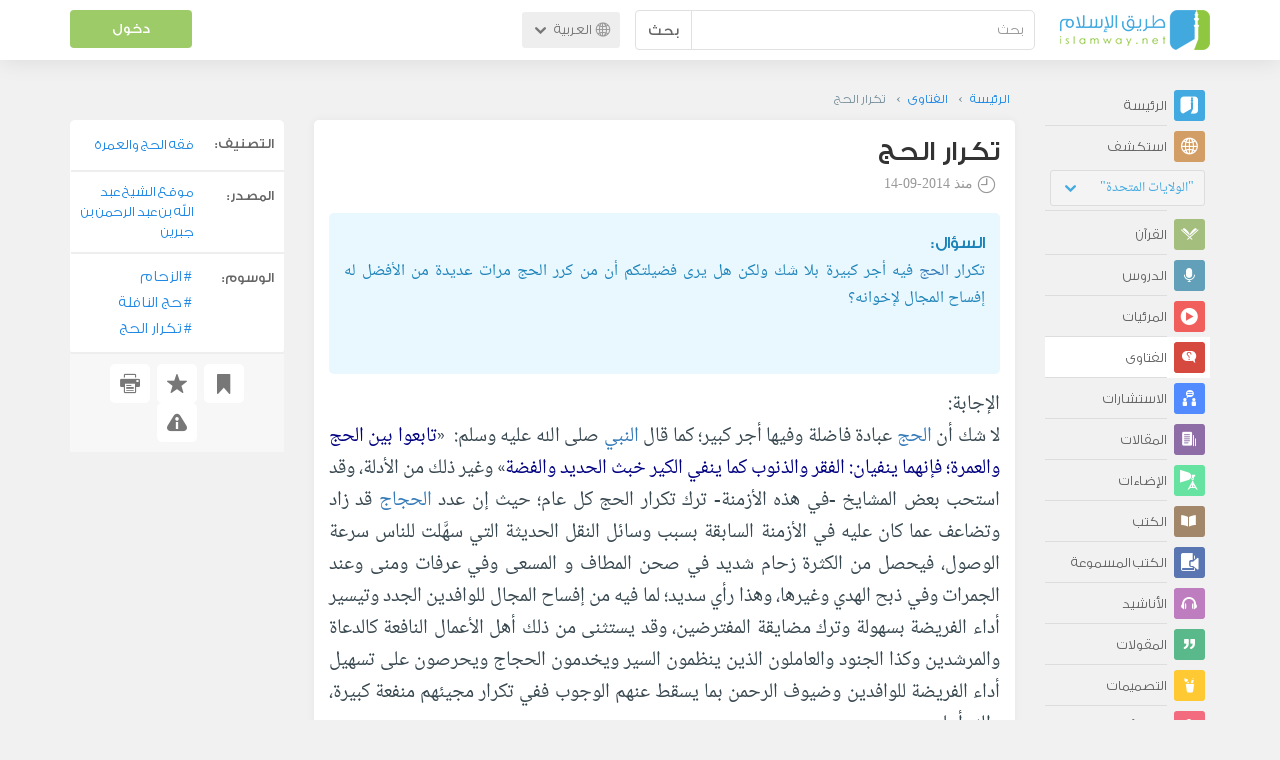

--- FILE ---
content_type: text/html; charset=UTF-8
request_url: https://ar.islamway.net/fatwa/60691/%D8%AA%D9%83%D8%B1%D8%A7%D8%B1-%D8%A7%D9%84%D8%AD%D8%AC?__ref=c-rel&__score=0.6
body_size: 10540
content:
<!DOCTYPE html>
<html lang="ar">
<head>
    <meta charset="utf-8">
    <title>تكرار الحج - عبد الله بن عبد الرحمن الجبرين - طريق الإسلام</title>
    <link rel="canonical" href="https://ar.islamway.net/fatwa/60691/%D8%AA%D9%83%D8%B1%D8%A7%D8%B1-%D8%A7%D9%84%D8%AD%D8%AC"/>
                                <link rel="amphtml" href="https://ar.islamway.net/amp/fatwa/60691/%D8%AA%D9%83%D8%B1%D8%A7%D8%B1-%D8%A7%D9%84%D8%AD%D8%AC"/>
                <meta name="viewport" content="width=device-width, initial-scale=1, maximum-scale=5">
    <link rel="preconnect" href="//static.islamway.net">
    <link rel="preload" href="//static.islamway.net/bundles/islamway/fonts/iw-icons-1.4.woff2" as="font" type="font/woff2" crossorigin>
            <link rel="preload" href="//static.islamway.net/bundles/islamway/fonts/gess-med.woff2" as="font" type="font/woff2" crossorigin>
        <link rel="preload" href="//static.islamway.net/bundles/islamway/fonts/noto-naskh-ar.woff2" as="font" type="font/woff2" crossorigin>
        <link rel="preload" href="//static.islamway.net/bundles/islamway/fonts/gess-light.woff2" as="font" type="font/woff2" crossorigin>
        <meta http-equiv="X-UA-Compatible" content="IE=edge">
    <link rel="icon" type="image/x-icon" href="/favicon.ico"/>
    <meta name="theme-color" content="#3c763d"/>
    <meta name="description" content="تكرار الحج - عبد الله بن عبد الرحمن الجبرين. التصنيف: فقه الحج والعمرة">
<meta name="keywords" content="الزحام, حج النافلة, تكرار الحج">
<meta name="fb:admins" content="100001957972275">
<meta name="fb:app_id" content="1071389429539367">
<meta name="og:type" content="website">
<meta name="og:url" content="https://ar.islamway.net/fatwa/60691">
<meta name="og:title" content="تكرار الحج - عبد الله بن عبد الرحمن الجبرين">
<meta name="og:description" content="تكرار الحج - عبد الله بن عبد الرحمن الجبرين. التصنيف: فقه الحج والعمرة">
<meta name="twitter:card" content="summary">
<meta name="twitter:site" content="@IslamwayApps">
<meta name="twitter:title" content="تكرار الحج - عبد الله بن عبد الرحمن الجبرين">
<meta name="twitter:description" content="تكرار الحج - عبد الله بن عبد الرحمن الجبرين. التصنيف: فقه الحج والعمرة">

    
    
<script type="application/ld+json">
{
    "@context": "http://schema.org",
    "@type": "Question",
    "answerCount": 1,
    "acceptedAnswer": {
        "@type": "Answer",
        "upvoteCount": 2,
        "text": "<p>لا شك أن الحج عبادة فاضلة وفيها أجر كبير؛ كما قال النبي صلى الله عليه وسلم:&nbsp; &laquo;<span class=\"navy\">تابعوا بين الحج والعمرة؛ فإنهما ينفيان: الفقر والذنوب كما ينفي الكير خبث الحديد والفضة</span>&raquo;&nbsp;وغير ذلك من الأدلة، وقد استحب بعض المشايخ -في هذه الأزمنة- ترك تكرار الحج كل عام؛ حيث إن عدد الحجاج قد زاد وتضاعف عما كان عليه في الأزمنة السابقة بسبب وسائل النقل الحديثة التي سهَّلت للناس سرعة الوصول، فيحصل من الكثرة زحام شديد في&nbsp;صحن المطاف&nbsp;و&nbsp;المسعى&nbsp;وفي&nbsp;عرفات&nbsp;ومنى&nbsp;وعند الجمرات وفي ذبح الهدي وغيرها، وهذا رأي سديد؛ لما فيه من إفساح المجال للوافدين الجدد وتيسير أداء الفريضة بسهولة وترك مضايقة المفترضين، وقد يستثنى من ذلك أهل الأعمال النافعة كالدعاة والمرشدين وكذا الجنود والعاملون الذين ينظمون السير ويخدمون الحجاج ويحرصون على تسهيل أداء الفريضة للوافدين وضيوف الرحمن بما يسقط عنهم الوجوب ففي تكرار مجيئهم منفعة كبيرة، والله أعلم.</p><p>&nbsp;</p>",
        "author": {
            "@type": "Person",
            "name": "عبد الله بن عبد الرحمن الجبرين"
        }
    },
    "text": "<p>تكرار الحج فيه أجر كبيرة بلا شك ولكن هل يرى فضيلتكم أن من كرر الحج مرات عديدة من الأفضل له إفساح المجال لإخوانه؟</p><p>&nbsp;</p>",
    "aggregateRating": {
        "@type": "AggregateRating",
        "ratingCount": 2,
        "ratingValue": 5,
        "bestRating": 5,
        "worstRating": 1
    },
    "datePublished": "2014-09-14T00:00:00+0300",
    "dateModified": "2014-09-14T20:30:17+0300",
    "name": "تكرار الحج",
    "mainEntityOfPage": {
        "@type": "QAPage",
        "breadcrumb": {
            "@type": "BreadcrumbList",
            "itemListElement": [
                {
                    "@type": "ListItem",
                    "position": 1,
                    "item": {
                        "@id": "/",
                        "name": "الرئيسة"
                    }
                },
                {
                    "@type": "ListItem",
                    "position": 2,
                    "item": {
                        "@id": "/fatawa",
                        "name": "الفتاوى"
                    }
                },
                {
                    "@type": "ListItem",
                    "position": 3,
                    "item": {
                        "@id": "/fatwa/60691",
                        "name": "تكرار الحج"
                    }
                }
            ]
        }
    }
}
</script>
            <script>
        window.ga=window.ga||function(){(ga.q=ga.q||[]).push(arguments)};ga.l=+new Date;
        ga('create', 'UA-383411-1', {'cookieDomain': 'none','siteSpeedSampleRate': 20});
        ga('require', 'displayfeatures');
        ga('set', 'anonymizeIp', true);
        ga('send', 'pageview');
        ga('set', 'contentGroup3', 'islamw');
        ga('set', 'contentGroup5', window.matchMedia('(display-mode: standalone)').matches ? 'standalone' : 'browser');
    </script>
    <script async src='https://www.google-analytics.com/analytics.js'></script>

    <link rel="manifest" href="/manifest-ar.json"/>
    <link rel="publisher" href="https://plus.google.com/112852462581299882836/"/>     <link rel="home" href="https://ar.islamway.net/"/>
    <meta name="application-name" content="طريق الإسلام"/>
            <link rel="stylesheet" href="https://static.islamway.net/bundles/islamway/css/bootstrap-3.3.4.min.css">
                    <link rel="stylesheet" href="https://static.islamway.net/bundles/islamway/css/bootstrap-rtl-3.3.4.min.css">
                                            <link rel="stylesheet" href="https://static.islamway.net/assets/1.1.15/css/main_rtl.min.css">
                            <link rel="stylesheet" href="/bundles/islamway/css/ramadan1446.css">
        <style>
    .fatwarequest-user-email { color: #2196f3; }
    .entry-view .book-cover { width: 80%; max-width: 400px !important; }
    .post-details .img-wpr img { width: 100% }
    .entry-view .scholarBottom div.info a { color: #555; font-size: 11pt; }
    .brief-biography { font-size: 9pt; }
    @media (max-width: 480px) {
      .post-details #accordion .panel-body { padding: 15px 3px 3px; }
    }

    #content-wpr .entry-view .breadcrumbs, #content-wpr .collection-wpr .breadcrumbs { display: block; margin: 0; padding: 0 20px 10px; max-width: 100%; overflow: hidden; }
    #content-wpr .breadcrumbs ul { width: 800px; }
    #content-wpr .breadcrumbs li a, .breadcrumbs li span { font: 200 13px GE_SS !important; padding: 0; }
    #content-wpr .breadcrumbs li a span { color: #1e88e5; }
    #content-wpr .breadcrumbs li + li::before { content: ""; padding: 0; }

    #content-header.aggregate-173 .iw-panel {
        position: relative;
        margin-top: 0 !important;
        padding: 70px 30px !important;
        text-align: center;
        background-position: left bottom;
        background-repeat: no-repeat;
        background-size: cover;
        background-image: url(/bundles/islamway/images/ramadan-banner-bg.png);
        background-color: #42a9df;
    }
    
    #content-header.aggregate-178 .iw-panel, 
    #content-header.aggregate-182 .iw-panel, 
    #content-header.aggregate-184 .iw-panel, 
    #content-header.aggregate-186 .iw-panel, 
    #content-header.aggregate-188 .iw-panel,
	#content-header.aggregate-190 .iw-panel {
        position: relative;
        margin-top: 0 !important;
        padding: 70px 30px !important;
        text-align: center;
        background-position: left bottom;
        background-repeat: no-repeat;
        background-size: cover;
        background-color: #42a9df;
    }
    
    #content-header.aggregate-178 .iw-panel {
        background-image: url(/bundles/islamway/images/ramadan-1442-banner-bg-02.jpg);
    }
    
    #content-header.aggregate-182 .iw-panel {
        background-image: url(/bundles/islamway/images/ramadan-1443-banner-bg-02.jpg);
    }
    
    #content-header.aggregate-184 .iw-panel {
        background-image: url(/bundles/islamway/images/Lial-Ashr.png);
    }

    #content-header.aggregate-186 .iw-panel {
        background-image: url(/bundles/islamway/images/ramadan-1444-banner-bg-02.jpg);
    }

    #content-header.aggregate-188 .iw-panel {
        background-image: url(/bundles/islamway/images/ramadan-1445-banner-bg-02.jpg);
    }
	
	#content-header.aggregate-190 .iw-panel {
        background-image: url(/bundles/islamway/images/ramadan-1446-banner-bg-02.jpg);
    }

    #content-header.aggregate-173 h1 span, 
    #content-header.aggregate-178 h1 span, 
    #content-header.aggregate-182 h1 span, 
    #content-header.aggregate-184 h1 span, 
    #content-header.aggregate-186 h1 span, 
    #content-header.aggregate-188 h1 span,
    #content-header.aggregate-190 h1 span {
        display: none;
    }

    #content-header.aggregate-173 h1, 
    #content-header.aggregate-178 h1, 
    #content-header.aggregate-182 h1, 
    #content-header.aggregate-184 h1, 
    #content-header.aggregate-186 h1,
    #content-header.aggregate-188 h1,
    #content-header.aggregate-190 h1 {
        color: #fff !important;
        margin: 0 !important;
    }
    </style>
    <script>var isOldIE = false;</script>
    <!--[if lt IE 9]>
    <script>
        // <![CDATA[
    isOldIE = true;
    document.createElement('header');document.createElement('nav');document.createElement('main');document.createElement('footer');
    // ]]>
    </script>
    <![endif]-->
    <!--[if lte IE 9]>
    <script src="//static.islamway.net/bundles/islamway/js/respond-1.4.2.min.js"></script>
    <![endif]-->
</head>
<body class="rtl hover" itemscope itemtype="http://schema.org/QAPage">
<div class="main-wrapper">
    <header class="nav-onscroll nav-down" itemscope itemtype="http://schema.org/WPHeader">
        <div id="header-top">
            <div id="brand-bar">
                <div class="container">
                    <div class="brand-bar-search">
                        <div class="brand-logo">
                            <a href="/">
                                <img height="40" src="//static.islamway.net/uploads/settings/ar-logo.png" alt="طريق الإسلام">
                            </a>
                        </div>
                        <div id="search-wpr">
                            <a href="#" class="main-menu-trigger"><span class="icon-menu"></span><span class="hint">القائمة الرئيسية</span></a>
                            <form method="get" role="search" action="/search">
                                <div class="input-group">
                                    <label for="srch-term" class="sr-only">بحث</label>
                                    <input type="text" class="form-control" placeholder="بحث"
                                           name="query" id="srch-term" value="">
                                    <div class="input-group-btn">
                                        <button class="btn btn-default" type="submit">بحث</button>
                                    </div>
                                </div>
                            </form>
                        </div>

                        <div class="language-picker dropdown">
                            <a href="#" class="dropdown-toggle" data-toggle="dropdown" aria-expanded="false" role="button">
                                <span class="icon-globe"></span>
                                العربية
                                <span class="arrow-down icon-arrow-down"></span>
                            </a>
                            <ul class="dropdown-menu" role="menu" aria-labelledby="language menu">
                                                                    <li role="presentation">
                                                                                    <span role="menuitem" tabindex="-1" class="ar">العربية</span>
                                                                            </li>
                                                                    <li role="presentation">
                                                                                    <a role="menuitem" tabindex="-1" class="en" href="//en.islamway.net/">English</a>
                                                                            </li>
                                                                    <li role="presentation">
                                                                                    <a role="menuitem" tabindex="-1" class="fr" href="http://fr.islamway.net">français</a>
                                                                            </li>
                                                                    <li role="presentation">
                                                                                    <a role="menuitem" tabindex="-1" class="id" href="http://id.islamway.net">Bahasa Indonesia</a>
                                                                            </li>
                                                                    <li role="presentation">
                                                                                    <a role="menuitem" tabindex="-1" class="tr" href="http://tr.islamway.net">Türkçe</a>
                                                                            </li>
                                                                    <li role="presentation">
                                                                                    <a role="menuitem" tabindex="-1" class="fa" href="http://fa.islamway.net">فارسی</a>
                                                                            </li>
                                                                    <li role="presentation">
                                                                                    <a role="menuitem" tabindex="-1" class="es" href="http://es.islamway.net">español</a>
                                                                            </li>
                                                                    <li role="presentation">
                                                                                    <a role="menuitem" tabindex="-1" class="de" href="http://de.islamway.net">Deutsch</a>
                                                                            </li>
                                                                    <li role="presentation">
                                                                                    <a role="menuitem" tabindex="-1" class="it" href="http://it.islamway.net">italiano</a>
                                                                            </li>
                                                                    <li role="presentation">
                                                                                    <a role="menuitem" tabindex="-1" class="pt" href="http://pt.islamway.net">português</a>
                                                                            </li>
                                                                    <li role="presentation">
                                                                                    <a role="menuitem" tabindex="-1" class="zh" href="http://zh.islamway.net">中文</a>
                                                                            </li>
                                                            </ul>
                        </div>
                    </div>

                    <div class="brand-bar-user" data-intro-id="login" data-position='bottom' data-intro-text="تسجيل الدخول يتيح لك كامل خدمات الموقع أثناء التصفح">
                        <div id="user-menu">
                            <div class="membership-btns align-center col-xs-12">
    <div class="menu-container" >
        <a class="btn bg-green color-white header-btn"  data-toggle="modal" data-url="/login" data-target="#modalBox">دخول</a>
    </div>
    <br>
</div>

                        </div>
                    </div>

                </div>
            </div>
        </div>
    </header>

    <div id="main-wpr" class="container">
        <div class="row">
            <div class="col-lg-2 col-md-3">
                <div id="main-menu" class="inner-menu">
                    <div class="dropdown phone-language-picker">
                        <a href="#" class="dropdown-toggle" data-toggle="dropdown" aria-expanded="false" role="button">
                            <span class="icon-globe"></span>
                            العربية
                            <span class="arrow-down icon-arrow-down"></span>
                        </a>
                        <ul class="dropdown-menu" role="menu" aria-labelledby="language menu">
                                                            <li role="presentation">
                                                                            <span role="menuitem" tabindex="-1" class="ar">العربية</span>
                                                                    </li>
                                                            <li role="presentation">
                                                                            <a role="menuitem" tabindex="-1" class="en" href="//en.islamway.net/">English</a>
                                                                    </li>
                                                            <li role="presentation">
                                                                            <a role="menuitem" tabindex="-1" class="fr" href="http://fr.islamway.net">français</a>
                                                                    </li>
                                                            <li role="presentation">
                                                                            <a role="menuitem" tabindex="-1" class="id" href="http://id.islamway.net">Bahasa Indonesia</a>
                                                                    </li>
                                                            <li role="presentation">
                                                                            <a role="menuitem" tabindex="-1" class="tr" href="http://tr.islamway.net">Türkçe</a>
                                                                    </li>
                                                            <li role="presentation">
                                                                            <a role="menuitem" tabindex="-1" class="fa" href="http://fa.islamway.net">فارسی</a>
                                                                    </li>
                                                            <li role="presentation">
                                                                            <a role="menuitem" tabindex="-1" class="es" href="http://es.islamway.net">español</a>
                                                                    </li>
                                                            <li role="presentation">
                                                                            <a role="menuitem" tabindex="-1" class="de" href="http://de.islamway.net">Deutsch</a>
                                                                    </li>
                                                            <li role="presentation">
                                                                            <a role="menuitem" tabindex="-1" class="it" href="http://it.islamway.net">italiano</a>
                                                                    </li>
                                                            <li role="presentation">
                                                                            <a role="menuitem" tabindex="-1" class="pt" href="http://pt.islamway.net">português</a>
                                                                    </li>
                                                            <li role="presentation">
                                                                            <a role="menuitem" tabindex="-1" class="zh" href="http://zh.islamway.net">中文</a>
                                                                    </li>
                                                    </ul>
                    </div>
                    <ul id="activity-stream-tabs" class="list-inline">
    
    <li >
        <a href="/?tab=m">
            <i class="icon-logo-gray"></i>
            <span>الرئيسة</span>
        </a>
    </li>

        <li class="" data-intro-id="discover" data-position='bottom' data-intro-text="استعرض المواد الأكثر اهتمامًا من زوار دولتك أو الدولة التي تختارها">
        <a href="/?tab=h">
            <i class="icon-globe"></i>
            <span>استكشف</span>
        </a>
        <input type="hidden" id="country-code" name="country-code" value="US">
        <div id="country-selector" class="btn-group" data-id="US">
          <a type="button" class="dropdown-toggle" data-toggle="dropdown" aria-haspopup="true" aria-expanded="false">
              "الولايات المتحدة"
            <span class="arrow-down icon-arrow-down"></span>
          </a>
          <ul class="dropdown-menu">
            <li><a href="#" data-id="SA">السعودية</a></li>
            <li><a href="#" data-id="EG">مصر</a></li>
            <li><a href="#" data-id="DZ">الجزائر</a></li>
            <li><a href="#" data-id="MA">المغرب</a></li>
            <li class="countries-filter-search"><input id="country-filter" type="text" /></li>
            <li class="all-countries"></li>
          </ul>
        </div>
    </li>
</ul>
                    
    
<ul itemscope itemtype="http://schema.org/SiteNavigationElement">
            <li >
            <a itemprop="url" href="/recitations" title="القرآن">
                <i class="icon-recitations"></i>
                <span itemprop="name">القرآن</span>
            </a>
        </li>
            <li >
            <a itemprop="url" href="/lessons" title="الدروس">
                <i class="icon-lessons"></i>
                <span itemprop="name">الدروس</span>
            </a>
        </li>
            <li >
            <a itemprop="url" href="/videos" title="المرئيات">
                <i class="icon-videos"></i>
                <span itemprop="name">المرئيات</span>
            </a>
        </li>
            <li class="current">
            <a itemprop="url" href="/fatawa" title="الفتاوى">
                <i class="icon-fatawa"></i>
                <span itemprop="name">الفتاوى</span>
            </a>
        </li>
            <li >
            <a itemprop="url" href="/counsels" title="الاستشارات">
                <i class="icon-counsels"></i>
                <span itemprop="name">الاستشارات</span>
            </a>
        </li>
            <li >
            <a itemprop="url" href="/articles" title="المقالات">
                <i class="icon-articles"></i>
                <span itemprop="name">المقالات</span>
            </a>
        </li>
            <li >
            <a itemprop="url" href="/spotlights" title="الإضاءات">
                <i class="icon-spotlights"></i>
                <span itemprop="name">الإضاءات</span>
            </a>
        </li>
            <li >
            <a itemprop="url" href="/books" title="الكتب">
                <i class="icon-books"></i>
                <span itemprop="name">الكتب</span>
            </a>
        </li>
            <li >
            <a itemprop="url" href="/audiobooks" title="الكتب المسموعة">
                <i class="icon-audiobooks"></i>
                <span itemprop="name">الكتب المسموعة</span>
            </a>
        </li>
            <li >
            <a itemprop="url" href="/anasheed" title="الأناشيد">
                <i class="icon-anasheed"></i>
                <span itemprop="name">الأناشيد</span>
            </a>
        </li>
            <li >
            <a itemprop="url" href="/quotes" title="المقولات">
                <i class="icon-quotes"></i>
                <span itemprop="name">المقولات</span>
            </a>
        </li>
            <li >
            <a itemprop="url" href="/photos" title="التصميمات">
                <i class="icon-photos"></i>
                <span itemprop="name">التصميمات</span>
            </a>
        </li>
            <li >
            <a itemprop="url" href="https://akhawat.islamway.net/forum/" title="ركن الأخوات">
                <i class="icon-sisters"></i>
                <span itemprop="name">ركن الأخوات</span>
            </a>
        </li>
            <li >
            <a itemprop="url" href="/scholars" title="العلماء والدعاة">
                <i class="icon-scholars"></i>
                <span itemprop="name">العلماء والدعاة</span>
            </a>
        </li>
    </ul>

                    <ul class="about-menu">
                        <li ><a href="/contact-forms/send">
                                <i class="icon-logo-gray icon-gray"></i>
                                <span>اتصل بنا</span>
                            </a></li>
                        <li >
                            <a href="/page/101/%D9%85%D9%86%20%D9%86%D8%AD%D9%86">
                                <i class="icon-logo-gray icon-gray"></i>
                                <span>من نحن</span>
                            </a>
                        </li>
                        <li >
                            <a href="/page/104/%D8%A7%D8%B9%D9%84%D9%86%20%D9%85%D8%B9%D9%86%D8%A7">
                                <i class="icon-logo-gray icon-gray"></i>
                                <span>اعلن معنا</span>
                            </a>
                        </li>
                        <li>
                            <a class="back-to-old" onclick="ga('send', 'event', 'Back-to-old-version', 'https://ar.islamway.net/fatwa/60691/%D8%AA%D9%83%D8%B1%D8%A7%D8%B1-%D8%A7%D9%84%D8%AD%D8%AC')" href="http://ar.old.islamway.net/fatwa/60691/%D8%AA%D9%83%D8%B1%D8%A7%D8%B1-%D8%A7%D9%84%D8%AD%D8%AC">
                                <i class="icon-logo-gray icon-gray"></i>
                                <span>الموقع القديم</span>
                            </a>
                        </li>
                    </ul>

                    <div class="about-sec">
                        <span class="copyrights">جميع الحقوق محفوظة 1998 - 2026</span>
                        <div class="side-social-icons">
                            <ul>
                                <li><a target="_blank" rel="noopener noreferrer" href="https://www.facebook.com/ArIslamway" title="Facebook"><span class="icon-facebook-rounded"></span></a></li>
                                <li><a target="_blank" rel="noopener noreferrer" href="https://twitter.com/ArIslamway" title="Twitter"><span class="icon-twitter-rounded"></span></a></li>
                                <li><a target="_blank" rel="noopener noreferrer" href="https://www.pinterest.com/ArIslamway" title="Pinterest"><span class="icon-pinterest-rounded"></span></a></li>
                            </ul>

                        </div>

                        
                    </div>
                </div>
            </div>

            <div class="col-lg-10 col-md-9">

                <a class="starttour" href="javascript:void(0);" style="display: none">مساعدة</a>
                <div class="ads_wrap">
                    <div class="ads-box-200x90 top_ad_small">
                        <div class="adunit" data-adunit="AR_200x90_W_top_allpages" data-dimensions="200x90" data-size-mapping="top-right-ads" itemscope itemtype="http://schema.org/WPAdBlock" style="margin:0 auto 15px auto;"></div>
                    </div>
                    <div class="ads-box-728x90 top_ad_big">
                        <div class="adunit" data-adunit="AR_728x90-320x100_WTM_top_allpages" data-size-mapping="top-left-ads" itemscope itemtype="http://schema.org/WPAdBlock" style=" margin:0 auto 15px auto;"></div>
                    </div>
                </div>
                <main class="row">
                    
                                                            <div id="content-wpr" class="col-sm-12">

                                                
                        
                                                
                        
                                        
                                                        <div class="content">
        <div class="row entry-view fatwa" data-id="1166905">
            <div class="breadcrumbs">
    <ul>
          <li><a href="/" class="home" data-tip="الرئيسة"><span>الرئيسة</span></a></li>
          <li><a href="/fatawa"><span>الفتاوى</span></a></li>
          <li><span>تكرار الحج</span></li>
        </ul>
</div>

            <div class="col-lg-9 col-md-12 col-sm-12">
                
                <div class="w-box post-details clear">
                    <div class="post-title">
                        <h1 class="title">تكرار الحج</h1>
                                                    <div class="time"><span class="icon-time"></span>منذ <span class="darker">2014-09-14</span></div>
                                            </div>
                    
                    <div class="question html">
  السؤال: <p>تكرار <a class="term" target="_blank" href="/tag/الحج">الحج</a> فيه أجر كبيرة بلا شك ولكن هل يرى فضيلتكم أن من كرر الحج مرات عديدة من الأفضل له إفساح المجال لإخوانه؟</p><p>&nbsp;</p>
</div>
<div class="answer html">
  الإجابة: <p>لا شك أن <a class="term" target="_blank" href="/tag/الحج">الحج</a> عبادة فاضلة وفيها أجر كبير؛ كما قال <a class="term" target="_blank" href="/tag/النبي">النبي</a> صلى الله عليه وسلم:&nbsp; &laquo;<span class="navy">تابعوا بين الحج والعمرة؛ فإنهما ينفيان: الفقر والذنوب كما ينفي الكير خبث الحديد والفضة</span>&raquo;&nbsp;وغير ذلك من الأدلة، وقد استحب بعض المشايخ -في هذه الأزمنة- ترك تكرار الحج كل عام؛ حيث إن عدد <a class="term" target="_blank" href="/search?domain=default&__ref=_keyword_&query=%22الحجاج%22">الحجاج</a> قد زاد وتضاعف عما كان عليه في الأزمنة السابقة بسبب وسائل النقل الحديثة التي سهَّلت للناس سرعة الوصول، فيحصل من الكثرة زحام شديد في&nbsp;صحن المطاف&nbsp;و&nbsp;المسعى&nbsp;وفي&nbsp;عرفات&nbsp;ومنى&nbsp;وعند الجمرات وفي ذبح الهدي وغيرها، وهذا رأي سديد؛ لما فيه من إفساح المجال للوافدين الجدد وتيسير أداء الفريضة بسهولة وترك مضايقة المفترضين، وقد يستثنى من ذلك أهل الأعمال النافعة كالدعاة والمرشدين وكذا الجنود والعاملون الذين ينظمون السير ويخدمون الحجاج ويحرصون على تسهيل أداء الفريضة للوافدين وضيوف الرحمن بما يسقط عنهم الوجوب ففي تكرار مجيئهم منفعة كبيرة، والله أعلم.</p><p>&nbsp;</p>
</div>

                    
                    
                                            <div class="scholarBottom clear">
                            <div class="avatar"><a href="/scholar/105/%D8%B9%D8%A8%D8%AF-%D8%A7%D9%84%D9%84%D9%87-%D8%A8%D9%86-%D8%B9%D8%A8%D8%AF-%D8%A7%D9%84%D8%B1%D8%AD%D9%85%D9%86-%D8%A7%D9%84%D8%AC%D8%A8%D8%B1%D9%8A%D9%86">
                                                                            <img class="avatar" src="/uploads/authors/_60x60/105.jpg" alt="عبد الله بن عبد الرحمن الجبرين">
                                                                    </a></div>
                            <div class="info">
                                <h3 class="user-name"><a href="/scholar/105/%D8%B9%D8%A8%D8%AF-%D8%A7%D9%84%D9%84%D9%87-%D8%A8%D9%86-%D8%B9%D8%A8%D8%AF-%D8%A7%D9%84%D8%B1%D8%AD%D9%85%D9%86-%D8%A7%D9%84%D8%AC%D8%A8%D8%B1%D9%8A%D9%86">عبد الله بن عبد الرحمن الجبرين</a></h3>
                                                                <p class="brief-biography">عضو هيئة كبار العلماء بالسعودية</p>
                                                                                                    <div class="small-follow-btn" >
                                        <div friendship-options class="grp-container">

                    <button type="button" class="btn-solid btn-color2"
                friendship-option="follow"
                data-url="/user/105/social/follow">
            تابع
        </button>
    
</div>


                                    </div>
                                                            </div>
                            <span id="author-tools" data-author="105" class="pull-left"></span>
                        </div>
                    
                                            <div class="clearfix"></div>
                        <ul class="entry-ctrls post-actions" data-id="1166905">
                            <li><a class="act icon-like " href="#" data-toggle="tooltip" data-placement="top" title="إعجاب"></a><span class="up-votes">2</span></li>
                                                        <li><a class="act icon-dislike " href="#" data-toggle="tooltip" data-placement="top" title="عدم إعجاب"></a> <span class="down-votes">0</span></li>
                                                        <li><span class="icon-views"></span><span class="views-count">20,911</span></li>
                        </ul>
                        <div class="share-ctrls post-sharing">
                            <span>مشاركة</span>
                                                        <div class="sharing-icons size-32 horizontal clearfix" data-url="http://iswy.co/e13jhp" data-title="تكرار الحج - عبد الله بن عبد الرحمن الجبرين" data-image=""></div>
                            <div class="modal fade" id="share-dialog" tabindex="-1" role="dialog" aria-labelledby="share-dialog-title" aria-hidden="true">
  <div class="modal-dialog">
    <div class="modal-content">
      <div class="modal-header">
        <button type="button" class="close" data-dismiss="modal" aria-label="Close"><span aria-hidden="true">&times;</span></button>
        <h4 class="modal-title" id="share-dialog-title">مشاركة</h4>
      </div>
      <div class="modal-body">
        <textarea id="sharing-text" rows="5" style="width:100%"></textarea>
        <input type="hidden" id="shared-entry" value="" />
      </div>
      <div class="modal-footer" style="margin:10px 20px;">
        <div class="pull-right">
          <ul id="micropost-audience-dropdown" style="margin-top: 16px; margin-bottom: 0;">
            <input type="hidden" id="micropost-audience" value="1">
            <li class="dropdown" style="line-height: 20px;">
              <a href="#" class="dropdown-toggle" data-toggle="dropdown">الجميع <b class="caret"></b></a>
              <ul class="dropdown-menu">
                <li><a href="#" audience="1">الجميع</a></li>
                <li><a href="#" audience="2">متابعي المتابِعين</a></li>
                <li><a href="#" audience="4">المتابِعون</a></li>
                <li><a href="#" audience="8">أنا فقط</a></li>
              </ul>
            </li>
          </ul>
        </div>

        <button type="button" class="btn btn-default" data-dismiss="modal">إلغاء الأمر</button>
        <button type="button" id="share-btn" class="btn btn-primary">مشاركة</button>
      </div>
    </div>
  </div>
</div>
                        </div>
                                        <div class="clearfix"></div>
                </div>

                <div class="post-properties-box">
                    <ul class="entry-properties">
                                                    <li class="classification">
                                <span class="entry-properties-title">التصنيف:</span>
                                <div class="entry-properties-content">
                                    <ul class="list-inline">
                                                                                    <li><a href="/category/25">فقه الحج والعمرة</a></li>
                                                                            </ul>
                                </div>
                            </li>
                                                                            <li class="classification"><span  class="entry-properties-title">المصدر: </span>
                                <div class="entry-properties-content"> <a href="/source/143">موقع الشيخ عبد الله بن عبد الرحمن بن جبرين</a></div>
                            </li>
                                                                    </ul>

                                            <ul id="tags">
                            <li>
                                <span class="entry-properties-title">الوسوم:</span>
                                <div class="entry-properties-content">
                                                                            <a class="tag" href="/tag/%D8%A7%D9%84%D8%B2%D8%AD%D8%A7%D9%85"><span class="hash">#</span>الزحام</a>
                                                                            <a class="tag" href="/tag/%D8%AD%D8%AC%20%D8%A7%D9%84%D9%86%D8%A7%D9%81%D9%84%D8%A9"><span class="hash">#</span>حج النافلة</a>
                                                                            <a class="tag" href="/tag/%D8%AA%D9%83%D8%B1%D8%A7%D8%B1%20%D8%A7%D9%84%D8%AD%D8%AC"><span class="hash">#</span>تكرار الحج</a>
                                                                    </div>
                            </li>
                        </ul>
                                    </div>

                
                                    <div id="related" class="mobile">
                        <h3 class="text-center">مواضيع متعلقة...</h3>
                        <div class="related-slider">
                                                                                                                            
                                                                
                                                                
                                                                
                                <div class="item">
                                    <div class="box-related" >
                                        <div class="related-item-thumb">
                                            <a href="/fatwa/60689?__ref=c-rel&amp;__score=0.9" class="related-thumb-fatawa" >
                                                <span class="icon-fatawa"></span>
                                            </a>
                                        </div>
                                        <div class="related-item-content">
                                            <h3>
                                                <a href="/fatwa/60689/%D8%AD%D9%83%D9%85-%D9%85%D9%86-%D9%8A%D8%B1%D9%8A%D8%AF-%D8%A3%D9%86-%D9%8A%D8%AD%D8%AC-%D9%86%D8%A7%D9%81%D9%84%D8%A9-%D9%88%D9%84%D9%83%D9%86%D9%87-%D9%8A%D8%AE%D8%B4%D9%89-%D8%A7%D9%84%D8%B2%D8%AD%D8%A7%D9%85?__ref=c-rel&amp;__score=0.9">حكم من يريد أن يحج نافلة ولكنه يخشى الزحام</a>
                                            </h3>
                                                                                                                                            <span class="related-item-author"><a href="/scholar/105/%D8%B9%D8%A8%D8%AF-%D8%A7%D9%84%D9%84%D9%87-%D8%A8%D9%86-%D8%B9%D8%A8%D8%AF-%D8%A7%D9%84%D8%B1%D8%AD%D9%85%D9%86-%D8%A7%D9%84%D8%AC%D8%A8%D8%B1%D9%8A%D9%86">عبد الله بن عبد الرحمن الجبرين</a></span>
                                            
                                        </div>
                                    </div>
                                </div>

                                                                                                                            
                                                                
                                                                
                                                                
                                <div class="item">
                                    <div class="box-related" >
                                        <div class="related-item-thumb">
                                            <a href="/fatwa/67716?__ref=c-rel&amp;__score=0.4" class="related-thumb-fatawa" >
                                                <span class="icon-fatawa"></span>
                                            </a>
                                        </div>
                                        <div class="related-item-content">
                                            <h3>
                                                <a href="/fatwa/67716/%D8%A7%D9%84%D8%B5%D8%AF%D9%82%D8%A9-%D8%A8%D9%86%D9%81%D9%82%D8%A9-%D8%A7%D9%84%D8%AD%D8%AC-%D8%B9%D9%84%D9%89-%D8%A3%D9%82%D8%A7%D8%B1%D8%A8%D9%87-%D8%A7%D9%84%D9%85%D8%AD%D8%AA%D8%A7%D8%AC%D9%8A%D9%86-%D8%A3%D9%81%D8%B6%D9%84-%D9%85%D9%86-%D8%AD%D8%AC-%D8%A7%D9%84%D9%86%D8%A7%D9%81%D9%84%D8%A9?__ref=c-rel&amp;__score=0.4">الصدقة بنفقة الحج على أقاربه المحتاجين أفضل من حج النافلة</a>
                                            </h3>
                                                                                                                                            <span class="related-item-author"><a href="/scholar/646/%D8%B9%D8%A8%D8%AF-%D8%A7%D9%84%D9%84%D9%87-%D8%A8%D9%86-%D8%B9%D8%A8%D8%AF-%D8%A7%D9%84%D8%B9%D8%B2%D9%8A%D8%B2-%D8%A7%D9%84%D8%B9%D9%82%D9%8A%D9%84">عبد الله بن عبد العزيز العقيل</a></span>
                                            
                                        </div>
                                    </div>
                                </div>

                                                                                                                            
                                                                
                                                                
                                                                
                                <div class="item">
                                    <div class="box-related" >
                                        <div class="related-item-thumb">
                                            <a href="/fatwa/67715?__ref=c-rel&amp;__score=0.4" class="related-thumb-fatawa" >
                                                <span class="icon-fatawa"></span>
                                            </a>
                                        </div>
                                        <div class="related-item-content">
                                            <h3>
                                                <a href="/fatwa/67715/%D9%84%D8%A7-%D9%8A%D8%AD%D8%AC-%D8%A7%D9%84%D9%86%D8%A7%D9%81%D9%84%D8%A9-%D8%A5%D9%84%D8%A7-%D8%A8%D8%A5%D8%B0%D9%86-%D9%88%D8%A7%D9%84%D8%AF%D9%8A%D9%87?__ref=c-rel&amp;__score=0.4">لا يحج النافلة إلا بإذن والديه</a>
                                            </h3>
                                                                                                                                            <span class="related-item-author"><a href="/scholar/646/%D8%B9%D8%A8%D8%AF-%D8%A7%D9%84%D9%84%D9%87-%D8%A8%D9%86-%D8%B9%D8%A8%D8%AF-%D8%A7%D9%84%D8%B9%D8%B2%D9%8A%D8%B2-%D8%A7%D9%84%D8%B9%D9%82%D9%8A%D9%84">عبد الله بن عبد العزيز العقيل</a></span>
                                            
                                        </div>
                                    </div>
                                </div>

                                                                                                                            
                                                                
                                                                
                                                                
                                <div class="item">
                                    <div class="box-related" >
                                        <div class="related-item-thumb">
                                            <a href="/fatwa/60503?__ref=c-rel&amp;__score=0.4" class="related-thumb-fatawa" >
                                                <span class="icon-fatawa"></span>
                                            </a>
                                        </div>
                                        <div class="related-item-content">
                                            <h3>
                                                <a href="/fatwa/60503/%D8%AD%D9%83%D9%85-%D8%AA%D8%AD%D8%AF%D9%8A%D8%AF-%D8%B9%D8%AF%D8%AF-%D8%A7%D9%84%D8%AD%D8%AC%D8%A7%D8%AC?__ref=c-rel&amp;__score=0.4">حكم تحديد عدد الحجاج</a>
                                            </h3>
                                                                                                                                            <span class="related-item-author"><a href="/scholar/1882/%D8%AD%D8%B3%D8%A7%D9%85-%D8%A7%D9%84%D8%AF%D9%8A%D9%86-%D8%B9%D9%81%D8%A7%D9%86%D9%87">حسام الدين عفانه</a></span>
                                            
                                        </div>
                                    </div>
                                </div>

                                                                                                                            
                                                                
                                                                
                                                                
                                <div class="item">
                                    <div class="box-related" >
                                        <div class="related-item-thumb">
                                            <a href="/fatwa/66196?__ref=c-rel&amp;__score=0.4" class="related-thumb-fatawa" >
                                                <span class="icon-fatawa"></span>
                                            </a>
                                        </div>
                                        <div class="related-item-content">
                                            <h3>
                                                <a href="/fatwa/66196/%D8%AA%D8%B1%D9%83-%D8%B7%D9%88%D8%A7%D9%81-%D8%A7%D9%84%D9%88%D8%AF%D8%A7%D8%B9-%D8%AE%D9%88%D9%81%D8%A7-%D9%85%D9%86-%D8%A7%D9%84%D8%B2%D8%AD%D8%A7%D9%85?__ref=c-rel&amp;__score=0.4">ترك طواف الوداع خوفا من الزحام</a>
                                            </h3>
                                                                                                                                            <span class="related-item-author"><a href="/scholar/423/%D8%B9%D8%A8%D8%AF-%D8%A7%D9%84%D9%83%D8%B1%D9%8A%D9%85-%D8%A8%D9%86-%D8%B9%D8%A8%D8%AF-%D8%A7%D9%84%D9%84%D9%87-%D8%A7%D9%84%D8%AE%D8%B6%D9%8A%D8%B1">عبد الكريم بن عبد الله الخضير</a></span>
                                            
                                        </div>
                                    </div>
                                </div>

                                                                                                                            
                                                                
                                                                
                                                                
                                <div class="item">
                                    <div class="box-related" >
                                        <div class="related-item-thumb">
                                            <a href="/fatwa/48551?__ref=c-rel&amp;__score=0.4" class="related-thumb-fatawa" >
                                                <span class="icon-fatawa"></span>
                                            </a>
                                        </div>
                                        <div class="related-item-content">
                                            <h3>
                                                <a href="/fatwa/48551/%D8%AD%D9%83%D9%85-%D8%AA%D9%83%D8%B1%D8%A7%D8%B1-%D8%A7%D9%84%D8%AD%D8%AC-%D9%84%D9%84%D8%B1%D8%AC%D8%A7%D9%84-%D9%88%D8%A7%D9%84%D9%86%D8%B3%D8%A7%D8%A1?__ref=c-rel&amp;__score=0.4">حكم تكرار الحج للرجال والنساء</a>
                                            </h3>
                                                                                                                                            <span class="related-item-author"><a href="/scholar/16/%D8%B9%D8%A8%D8%AF-%D8%A7%D9%84%D8%B9%D8%B2%D9%8A%D8%B2-%D8%A8%D9%86-%D8%A8%D8%A7%D8%B2">عبد العزيز بن باز</a></span>
                                            
                                        </div>
                                    </div>
                                </div>

                                                    </div>
                    </div>
                
                                    <div class="iw-panel" style="padding: 15px">
                        <div class="ads_wrap_box">
  <div class="ads_wrap">
    <div class="ads-box-300x250 ad_r">
      <div class="adunit" data-adunit="AR_300x250_WTM_middleR_allpages" data-dimensions="300x250" itemscope itemtype="http://schema.org/WPAdBlock"></div>
    </div>
    <div class="ads-box-300x250 ad_l">
      <div class="adunit" data-adunit="AR_300x250_WTM_middleL_allpages" data-dimensions="300x250" itemscope itemtype="http://schema.org/WPAdBlock"></div>
    </div>
  </div>
</div>
                    </div>
                
                            </div>
            <div id="entry-sidepane" class="col-lg-3 col-md-12 col-sm-12 mb-md-100">
                <div class="toolbar post-toolbar">
                    <a href="#" class="act bookmark icon-bookmark" title="حفظ"></a>
                    <a href="#" class="act favourite icon-favourite" title="أضف إلى المفضلة"></a>
                                            <a href="/fatwa/60691/printable" class="print icon-print" title="نسخة للطباعة"></a>
                                        <a class="act report icon-report" href="/fatwa/60691/report-problem" title="إبلاغ عن المادة"></a>
                </div>

                                    <div class="ads-box-200x200 visible-lg">
                        <div class="adunit" data-adunit="AR_200x200_W_left_entrypages" data-dimensions="200x200" itemscope itemtype="http://schema.org/WPAdBlock" style="margin: 0 auto 20px;"></div>
                    </div>
                            </div>
        </div>
    </div>
                    </div>

                                    </main>
            </div>
        </div>
    </div>

            <div class="btn-notification hide-notification-request">
        <h4> هل تود تلقي التنبيهات من موقع طريق الاسلام؟ </h4>
        <a href="#" class="btn bg-green color-white header-btn" id="notifications-accept"> نعم </a>
        <a href="#" class="btn push-later" id="notifications-reject"> أقرر لاحقاً </a>
    </div>
        <div class="off-screen">
        <div id="player-wpr"></div>
    </div>
</div>

<a id="gotop" class="fly-button" title="Scroll to top" onclick="ga('send', 'event', 'Back-to-top', 'https://ar.islamway.net/fatwa/60691/%D8%AA%D9%83%D8%B1%D8%A7%D8%B1-%D8%A7%D9%84%D8%AD%D8%AC')"><i class="arrow-down icon-arrow-up"></i></a>
<script src="https://www.gstatic.com/firebasejs/5.0.1/firebase-app.js"></script>
<script src="https://www.gstatic.com/firebasejs/5.0.1/firebase-messaging.js"></script>

<script src="https://static.islamway.net/bundles/islamway/js/lab-2.0.3.min.js"></script>
<script>
    if('serviceWorker' in navigator) {
        navigator.serviceWorker.register('/service-worker-1.0.1.js');
    }

    if(window.ga && ga.loaded) {
        window.addEventListener('error', function(e) {
            ga('send', 'exception', { 'exDescription': e.message, 'exFatal': false });
        });

        window.addEventListener('beforeinstallprompt', function(e) {
            e.userChoice.then(function(choiceResult) {
                if(choiceResult.outcome == 'dismissed') {
                    ga('send', 'event', 'PWA', 'Cancel');
                } else {
                    ga('send', 'event', 'PWA', 'Install');
                }
            });
        });
    }

    var __domReadyHandlerExecuted = false;
    window.onload = function() {
        runDeferredScripts();
    };
    var imgLoader = "//static.islamway.net/bundles/islamway/images/loading/horizontal.gif";
    var modalTitle = "جاري التحميل ...";
    var BaseUrl = "";
    var CDN_HOST = '//static.islamway.net';
    CONFIG = {
        InternalSharing: true,
        FacebookAppId: '1071389429539367',
        TwitterAccount: 'ArIslamway',
        UsePlayerOnMobile: true,
        jwplayerVersion: '8.4.0',
        jwplayerKey: ''
    };

    $LAB
        .setOptions({
            BasePath: location.protocol + '//static.islamway.net/bundles/',
            AlwaysPreserveOrder: true
        })
        .script('islamway/js/jquery-' + (isOldIE ? '1.12.4' : '3.1.1') + '.min.js')
        .script('islamway/js/bootstrap-3.3.4.min.js')
        
                        .script('//static.islamway.net/assets/1.1.15/js/main_ar.min.js')
                
                        .script('/push-notifications-js')
        
        
                                        
                .wait(function () {
            $(function () {
                setupLayout();
                setupFollowButtons();
                bootbox.setLocale('ar');

                        
    function movePropertiesBox(mq) {
      if(!mq.matches) {
        $('.post-details').eq(0).after($('.post-properties-box'));
      } else {
        $('#entry-sidepane').prepend($('.post-properties-box'));
      }
    }

    var xsMediaQuery = window.matchMedia('(min-width: 1200px)');
    xsMediaQuery.addListener(movePropertiesBox);
    movePropertiesBox(xsMediaQuery);
    setupEntryControls('.entry-view');
    $(document).on('focus', '.comments textarea', function() { ifLoggedIn(function() {  }) });

                        __domReadyHandlerExecuted = true;
                $(document).on('click', 'a.back-to-old', function(ev) {
                    var date = new Date();
                    date.setTime(date.getTime() + (30 * 24 * 60 * 60 * 1000));
                    document.cookie = '_prefered_version=2;expires=' + date.toUTCString() + ';domain=.islamway.net;path=/';
                });

                // Google Analytics Events:
                if (window.ga && ga.loaded) {
                    $(document).on('click', '#main-menu ul > li > a', function () {
                        ga('send', 'event', 'main-menu', $(this).attr('href'));
                    });
                    $(document).on('click', 'div.sharing-icons > a', function () {
                        ga('send', 'event', 'Share', $(this).attr('class'));
                    });
                    $(document).on('click', 'a.term', function () {
                        ga('send', 'event', 'Search', 'keyword-link', $(this).text());
                    });
                }
            });
        })
    ;

    function runDeferredScripts() {
        if(__domReadyHandlerExecuted) {
            setupMediaPlayer();
                
    if(typeof playerConfig !== 'undefined') {
      for(key in playerConfig) {
        jwplayer(key).setup(playerConfig[key]);
        jwplayer(key).on('play', function(e) {
          ga('send', 'event', 'Play-FromEntryPage');
        });
      }
    }

    setupRelatedEntriesSlider();

    $(".comments-form-container").each(function() {
      var href = $(this).data('href');
      $(this).load(href);
    });
    
    if($('[data-toggle="popover"][data-content]').length) {
      $('[data-toggle="popover"][data-content]').popover();
    }
                        setupAds();
                    } else {
            setTimeout(runDeferredScripts, 50);
        }
    }

    window.addEventListener('beforeunload', function () {
        document.getElementById('content-wpr').classList.add('animate-out');
    });
</script>
    

    

<script defer src="https://static.cloudflareinsights.com/beacon.min.js/vcd15cbe7772f49c399c6a5babf22c1241717689176015" integrity="sha512-ZpsOmlRQV6y907TI0dKBHq9Md29nnaEIPlkf84rnaERnq6zvWvPUqr2ft8M1aS28oN72PdrCzSjY4U6VaAw1EQ==" data-cf-beacon='{"version":"2024.11.0","token":"3933c778bbe74c67b8539e367844ccbb","r":1,"server_timing":{"name":{"cfCacheStatus":true,"cfEdge":true,"cfExtPri":true,"cfL4":true,"cfOrigin":true,"cfSpeedBrain":true},"location_startswith":null}}' crossorigin="anonymous"></script>
</body>
</html>


--- FILE ---
content_type: text/html; charset=utf-8
request_url: https://www.google.com/recaptcha/api2/aframe
body_size: 269
content:
<!DOCTYPE HTML><html><head><meta http-equiv="content-type" content="text/html; charset=UTF-8"></head><body><script nonce="YFMFZv7EuYpTiTQWpWvVXg">/** Anti-fraud and anti-abuse applications only. See google.com/recaptcha */ try{var clients={'sodar':'https://pagead2.googlesyndication.com/pagead/sodar?'};window.addEventListener("message",function(a){try{if(a.source===window.parent){var b=JSON.parse(a.data);var c=clients[b['id']];if(c){var d=document.createElement('img');d.src=c+b['params']+'&rc='+(localStorage.getItem("rc::a")?sessionStorage.getItem("rc::b"):"");window.document.body.appendChild(d);sessionStorage.setItem("rc::e",parseInt(sessionStorage.getItem("rc::e")||0)+1);localStorage.setItem("rc::h",'1768993254072');}}}catch(b){}});window.parent.postMessage("_grecaptcha_ready", "*");}catch(b){}</script></body></html>